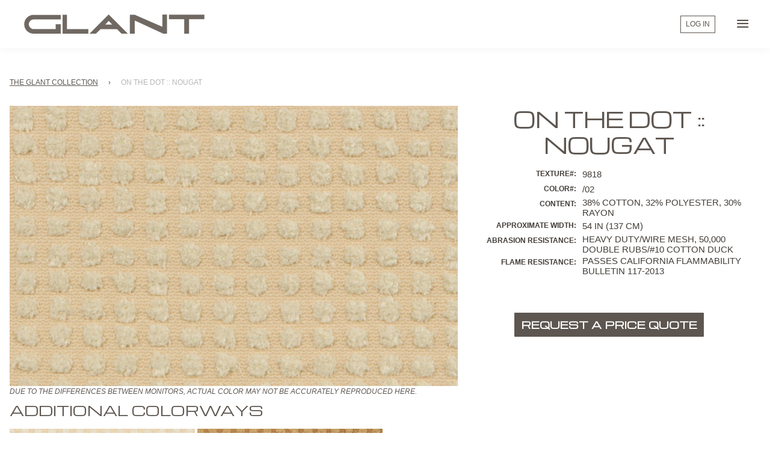

--- FILE ---
content_type: text/javascript
request_url: https://glantcatalog.glant.com/cdn/shop/t/8/assets/accessibility.js?v=82300940890510446931765492381
body_size: -443
content:
document.addEventListener("DOMContentLoaded",function(){function injectSkipLink(targetSelector,parentSelector,linkText,targetCustomId,skipLinkId){const targetElement=document.querySelector(targetSelector),parentElement=document.querySelector(parentSelector);if(targetElement&&parentElement){targetElement.id||(targetElement.id=targetCustomId||"content");const skipLink=document.createElement("a");skipLink.href="#"+targetElement.id,skipLink.className="skip-to-content-link",skipLinkId&&(skipLink.id=skipLinkId),skipLink.textContent=linkText,parentElement.insertBefore(skipLink,parentElement.firstChild)}}injectSkipLink("main","header","Skip to main content","content","skip-link-global"),injectSkipLink(".collection-content",".collection-sidebar-container","Skip filters and view results","collection-results-target","skip-link-filter")});
//# sourceMappingURL=/cdn/shop/t/8/assets/accessibility.js.map?v=82300940890510446931765492381
